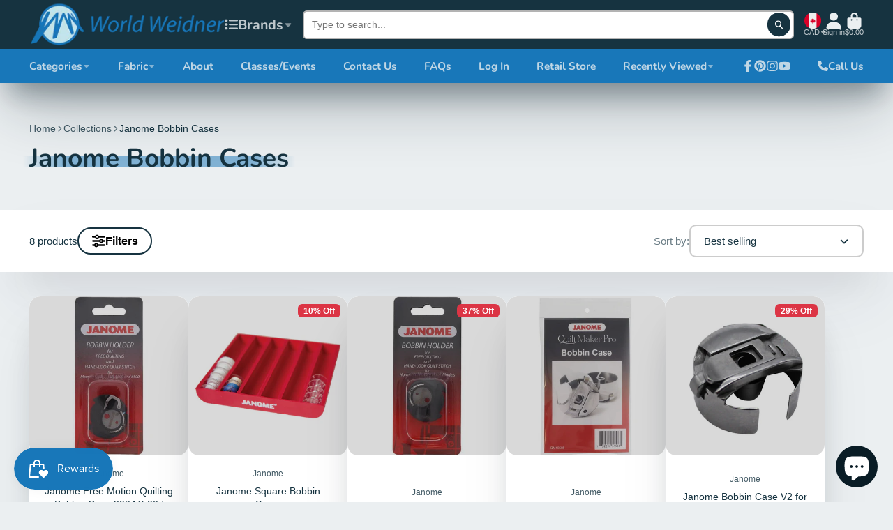

--- FILE ---
content_type: text/css
request_url: https://www.worldweidner.com/cdn/shop/t/10/assets/predictive-search-input.css?v=102363980991543062581678965266
body_size: -318
content:
.\#predictive-search-input{display:block;position:relative;height:2.9rem}.\#predictive-search-input-spinner{position:absolute;top:50%;transform:translateY(-50%);left:0;z-index:21;opacity:0;transition:var(--transition-base);pointer-events:none}.\#predictive-search-input.\!loading .\#predictive-search-input-spinner{opacity:1;left:.7rem}.\#predictive-search-input.\!loading .\#header-searchbar-input{padding-left:2.3rem}.\#predictive-search-input-inner{z-index:9;top:0;left:0;position:absolute;width:100%;background-color:var(--search-bg-color);color:var(--search-text-color);border-radius:1.5rem;transition:var(--transition-base);box-shadow:#32325d1a 0 50px 100px -20px,#00000026 0 30px 60px -30px}.\#predictive-search-input-inner:not(.\!loading) .\#predictive-search-input-spinner{display:none}.\#predictive-search-input-wrapper{max-height:0;overflow:hidden;transition:var(--transition-base)}.\#predictive-search-input-wrapper.\!active{max-height:64vh;overflow-y:auto}.\#predictive-search-input-content{padding:1.5rem}.\#predictive-search-input-results:not([hidden])+.\#predictive-search-input-initial{margin-top:2.5rem}.\#predictive-search-input-suggestions{display:flex;flex-wrap:wrap;gap:1rem}.\#predictive-search-input-suggestion{cursor:pointer;display:flex;align-items:center;gap:.5rem;padding:.85em 1.3em;border:none;background:var(--color-g-bg-d5);border-radius:999px;transition:var(--transition-base)}.\#predictive-search-input-suggestion .\#icon{--size: 1rem}.\#predictive-search-input-suggestion-text,.\#predictive-search-input-suggestion .\#icon{flex-shrink:0}.\#predictive-search-input-suggestion:hover{background:var(--color-g-bg-d15)}
/*# sourceMappingURL=/cdn/shop/t/10/assets/predictive-search-input.css.map?v=102363980991543062581678965266 */


--- FILE ---
content_type: text/css
request_url: https://www.worldweidner.com/cdn/shop/t/10/assets/collection-filter.css?v=146234337654547107851678965266
body_size: -295
content:
.\#collection-filter{padding-top:1.5rem;padding-bottom:1.5rem;border-bottom:1px solid #cccccc;display:block}.\#collection-filter:first-of-type{padding-top:0}.\#collection-filter-wrapper>summary{cursor:pointer;list-style:none}.\#collection-filter-wrapper>summary::marker,.\#collection-filter-wrapper>summary::-webkit-details-marker{display:none}.\#collection-filter-header{display:flex;align-items:center;justify-content:space-between}.\#collection-filter-header-heading{font-weight:var(--font-body-weight-bold);font-size:1.2rem}.\#collection-filter-header-icon .\#icon{--size: 1.1rem}.\#collection-filter-body{padding-top:1.5rem}.\#collection-filter-items.\@layout\:list{gap:.8rem;display:flex;flex-direction:column}.\#collection-filter-items.\@layout\:swatches{gap:.5rem;display:flex;flex-wrap:wrap}.\#collection-filter-item-label{font-size:1.1rem;display:flex;align-items:center;gap:.5rem}.\#collection-filter-item-input:checked+.\#collection-filter-item-icon{background:var(--color-g-accent);border-color:var(--color-g-accent)}.\#collection-filter-item-input:checked+.\#collection-filter-item-icon .\#icon{opacity:1}.\#collection-filter-item-input:checked+.\#collection-filter-item-icon+.\#collection-filter-item-value{font-weight:var(--font-body-weight-bold)}.\#collection-filter-item-input:disabled~*{opacity:.46;cursor:not-allowed}.\#collection-filter-item-icon{display:flex;padding:.18rem;border-radius:.35rem;border:2px solid #4d4d4d}.\#collection-filter-item-icon .\#icon{--size: .85rem;color:#fff;opacity:0}.\#collection-filter-item-counter{margin-left:auto;margin-right:5px;opacity:.64;font-size:.85rem}
/*# sourceMappingURL=/cdn/shop/t/10/assets/collection-filter.css.map?v=146234337654547107851678965266 */


--- FILE ---
content_type: text/plain;charset=UTF-8, text/javascript
request_url: https://app.accessibilityspark.com/sessions?shop=world-weidner-admin.myshopify.com
body_size: -79
content:
// 1769333075736 | world-weidner-admin.myshopify.com | null | undefined

--- FILE ---
content_type: text/javascript
request_url: https://www.worldweidner.com/cdn/shop/t/10/assets/cart-drawer.js?v=110337514524520910871678965266
body_size: 434
content:
(async()=>{const{Core}=await importModule("Core"),{parseHTML,$clone,$toggleDisplay,$isEmpty}=await importModule("Utils"),CN_OPEN="!open",CN_LOADING="!loading",CN_EMPTY="!empty",CN_NO_SCROLL="no-scroll",SEL_CART="[data-drawer-cart]",EL_DRAWER_TRIGGER="cart-drawer-trigger";function defineTrigger(openDrawer){customElements.define(EL_DRAWER_TRIGGER,class extends Core{render(){this.addEventListener("click",this._onClick.bind(this))}_onClick(e){e.preventDefault(),openDrawer()}})}function selectItemByKey(key,src){return src.querySelector(`[data-item-key="${key}"]`)}customElements.define("cart-drawer",class extends Core{subscriptions={"drawer:open":"_open","modal:open":"_close","cart:update":"_update","drawer:item-loading":"_itemLoading"};elements={close:"[data-close]",closeButton:"[data-close-button]",backdrop:"[data-backdrop]",productLoadingTemplate:"[data-product-loading-template]",dynamicParts:"*[data-dynamic]"};async render(){await customElements.whenDefined("cart-provider"),defineTrigger(this._open.bind(this)),this.publish("cart:add-feature",{feature:"drawer"}),this._handleEvents(),this._handleCloseClick()}_handleEvents(){this.subscribe("cart:update",{global:!0}),this.subscribe("drawer:open",{global:!0}),this.subscribe("modal:open",{global:!0}),this.subscribe("drawer:item-loading")}_handleCloseClick(){this.$close.addEventListener("click",this._close.bind(this)),this.$backdrop.addEventListener("click",this._close.bind(this)),this.$closeButton.addEventListener("click",this._close.bind(this))}_close(){this.classList.remove(CN_OPEN),document.body.classList.remove(CN_NO_SCROLL)}_open(){this.publish("modal:close"),this.classList.add(CN_OPEN),setTimeout(()=>{document.body.classList.add(CN_NO_SCROLL)},50)}_itemLoading({key}){selectItemByKey(key,this)?.append($clone(this.$productLoadingTemplate))}async _update({drawer,meta}){drawer?.section&&(this.$updatedDoc=parseHTML(drawer.section),this._updateDynamicParts(),this._toggleEmpty(meta?.count),drawer.open&&this._open())}_updateDynamicParts(){Array.from(this.$updatedDoc.querySelectorAll(this.elements.dynamicParts)).map(part=>{this.$dynamicParts.find(item=>item.dataset.dynamic===part.dataset.dynamic).replaceChildren(...part.childNodes)})}_toggleEmpty(count){this.classList.toggle(CN_EMPTY,!count)}});const ATTR_VARIANT_ID="variant-id",ATTR_SELLING_PLAN_ID="selling-plan-id";customElements.define("cart-drawer-qty-button",class extends Core{render(){this.addEventListener("click",this._handleClick.bind(this),{once:!0})}_handleClick(){this.publish("cart:qty-update",{id:this.variantId,quantity:this.value,selling_plan:this.sellingPlanId,src:"drawer"}),this.publish("drawer:item-loading",{key:this.key})}disconnect(){this.removeEventListener("click",this._handleClick.bind(this),!1)}get variantId(){return this.getAttribute(ATTR_VARIANT_ID)}get sellingPlanId(){return this.getAttribute(ATTR_SELLING_PLAN_ID)||""}get value(){return this.getAttribute("set-value")}get key(){return this.getAttribute("key")}})})();
//# sourceMappingURL=/cdn/shop/t/10/assets/cart-drawer.js.map?v=110337514524520910871678965266


--- FILE ---
content_type: text/javascript
request_url: https://www.worldweidner.com/cdn/shop/t/10/assets/modal.js?v=129471125876313189721680253807
body_size: 956
content:
const trapFocus=(element,prevFocusableElement=document.activeElement)=>{const focusableEls=Array.from(element.querySelectorAll('a[href]:not([disabled]), button:not([disabled]), textarea:not([disabled]), input[type="text"]:not([disabled]), input[type="email"]:not([disabled]), input[type="password"]:not([disabled]), input[type="tel"]:not([disabled]), input[type="radio"]:not([disabled]), input[type="checkbox"]:not([disabled]), select:not([disabled])'));if(focusableEls.length===0)return;const firstFocusableEl=focusableEls[0],lastFocusableEl=focusableEls[focusableEls.length-1];let currentFocus=null;firstFocusableEl.focus(),currentFocus=firstFocusableEl;const handleFocus=e=>{e.preventDefault(),focusableEls.includes(e.target)?currentFocus=e.target:(currentFocus===firstFocusableEl?lastFocusableEl.focus():firstFocusableEl.focus(),currentFocus=document.activeElement)};return document.addEventListener("focus",handleFocus,!0),{onClose:()=>{document.removeEventListener("focus",handleFocus,!0),prevFocusableElement.focus()}}};(async()=>{const{Core}=await importModule("Core"),{$hide,$show,fetchHTML,$isHidden}=await importModule("Utils"),CLASSNAME_LOAD="@load",CLASSNAME_ANIMATE="@animate",CN_NO_SCROLL="no-scroll",CN_INVISIBLE="invisible",ATTR_LOADING="loading",ATTR_OPEN="opened",ATTR_ANIMATION="animation",S_PROP_TRANSITION="--transition",S_PROP_X="--position-x",S_PROP_Y="--position-y";customElements.define("modal-popup",class extends Core{elements={content:"[data-content]",layout:"[data-layout]",close:"[data-close]",backdrop:"[data-backdrop]"};subscriptions={"modal:open":"_openModal","modal:close":"_closeModal"};cache={};currentTarget;isOpen=!1;render(){this.subscribe("modal:open",{global:!0}),this.subscribe("modal:close",{global:!0}),this.publish("modal:ready"),window.theme.modalReady=!0}async _openModal({target,url,content,...props}){props.scrollLock!==!1&&this._scrollLock(!0),this.isOpen&&await this._switchModal(props.backdrop),setTimeout(async()=>{this._setProps(props),content?this._useContent(content):await this._setContent(target,url),this.focusTrap&&(this.trapped=trapFocus(this.$content)),this._animate()},20)}_closeModal(){this.updateOnClose&&this._updateContent(),this.classList.remove(CLASSNAME_ANIMATE),this.classList.remove(CLASSNAME_LOAD),this._transitionDelay(()=>{this.removeAttribute(ATTR_OPEN,""),this.isOpen=!1}),this._scrollLock(!1),this.$content.replaceChildren(),this.currentTarget=null,this.focusTrap&&this.trapped?.onClose()}_scrollLock(state){document.body.classList.toggle(CN_NO_SCROLL,state)}_updateContent(){this.cache[this.currentTarget]=this.$content.cloneNode(!0)}async _switchModal(withBackdrop){return new Promise(resolve=>{this.classList.remove(CLASSNAME_ANIMATE),(withBackdrop&&this.classList.contains(CLASSNAME_LOAD)||!withBackdrop)&&this.classList.remove(CLASSNAME_LOAD),this._transitionDelay(()=>{$hide(this.$content),this.setAttribute(ATTR_ANIMATION,""),resolve()})})}_transitionDelay(callback){setTimeout(callback,this.transition)}async _setContent(target,url){const targetSrc=url?url+target:target;if(!this.cache[targetSrc]||!this.useCache){const targetContent=url?await this._fetchTarget(url,target):document.querySelector(target),displayContent=targetContent.content||targetContent;if(!displayContent){console.error(`Modal ${targetSrc} target element do not exists`);return}displayContent&&this.useCache&&(this.cache[targetSrc]=displayContent),this.useCache||this.$content.replaceChildren(...displayContent.cloneNode(!0).childNodes)}this.currentTarget!==targetSrc&&this.useCache&&(this.cache[this.currentTarget]=this.$content.cloneNode(!0),url?(this.$layout.classList.add(CN_INVISIBLE),this.$content.replaceChildren(...this.cache[targetSrc].cloneNode(!0).childNodes),setTimeout(()=>{this.$layout.classList.remove(CN_INVISIBLE)},150)):this.$content.replaceChildren(...this.cache[targetSrc].cloneNode(!0).childNodes)),this._showContent(),this.currentTarget=targetSrc}_useContent(content){this.$content.replaceChildren(...content.cloneNode(!0).childNodes),this._showContent(),this.currentTarget=content}_showContent(){$isHidden(this.$content)&&$show(this.$content)}async _fetchTarget(url,target){this._loading(!0);const html=await fetchHTML(url);return this._loading(!1),html.querySelector(target)}_loading(state){state?this.setAttribute(ATTR_LOADING,""):this.removeAttribute(ATTR_LOADING)}_animate(){setTimeout(()=>{this.classList.add(CLASSNAME_ANIMATE)},20)}_setProps({transition="300",animation="fade",positionX="center",positionY="center",backdrop=!0,close=!0,noCache,updateOnClose,focusTrap=!0}){this.focusTrap=focusTrap,this.useCache=!noCache,this.isOpen=!0,this.transition=+transition,this.setAttribute(ATTR_ANIMATION,animation),this.setAttribute(ATTR_OPEN,""),this.updateOnClose=updateOnClose,setTimeout(()=>{this.classList.add(CLASSNAME_LOAD)},20),this.style.setProperty(S_PROP_TRANSITION,`${this.transition}ms`),this.style.setProperty(S_PROP_X,positionX),this.style.setProperty(S_PROP_Y,positionY),backdrop?$show(this.$backdrop):$hide(this.$backdrop),close?$show(this.$close):$hide(this.$close)}}),customElements.define("modal-trigger",class extends Core{render(){this.addEventListener("click",()=>{this.publish("modal:open",{target:this.getAttribute("target"),positionY:this._setPositionY(),positionX:this._setPositionX(),backdrop:this.getAttribute("backdrop")!=="false",close:this.getAttribute("close")!=="false",animation:this.getAttribute("animation")||"fade",transition:this.getAttribute("transition")||500,url:this.getAttribute("url"),noCache:this.hasAttribute("no-cache"),updateOnClose:this.hasAttribute("updateOnClose"),focusTrap:this.getAttribute("focus-trap")!=="false"})})}_setPositionX(){if(!this.hasAttribute("x")||this.getAttribute("x")==="center")return"center";if(this.getAttribute("x")==="left")return"flex-start";if(this.getAttribute("x")==="right")return"flex-end"}_setPositionY(){if(!this.hasAttribute("y")||this.getAttribute("y")==="center")return"center";if(this.getAttribute("y")==="top")return"flex-start";if(this.getAttribute("y")==="bottom")return"flex-end"}}),customElements.define("modal-close",class extends Core{render(){this.addEventListener("click",()=>{this.publish("modal:close")})}})})();
//# sourceMappingURL=/cdn/shop/t/10/assets/modal.js.map?v=129471125876313189721680253807


--- FILE ---
content_type: application/javascript
request_url: https://d33a6lvgbd0fej.cloudfront.net/d29ybGQtd2VpZG5lci1hZG1pbi5teXNob3BpZnkuY29t/freegifts_data_1748384004.min.js
body_size: 18180
content:
eval(function(p,a,c,k,e,d){e=function(c){return(c<a?'':e(parseInt(c/a)))+((c=c%a)>35?String.fromCharCode(c+29):c.toString(36))};if(!''.replace(/^/,String)){while(c--){d[e(c)]=k[c]||e(c)}k=[function(e){return d[e]}];e=function(){return'\\w+'};c=1};while(c--){if(k[c]){p=p.replace(new RegExp('\\b'+e(c)+'\\b','g'),k[c])}}return p}('6a.69={"1Q":[{"m":X,"1x":1w,"68":"67 + U-T S","66":5,"65":{"64":5,"63":5},"1T":5,"62":"2n-61-60:55:32.2m","5Z":"2n-5Y-5X:55:Z.2m","5W":5,"5V":{"5U":{"Y":"1z","2k":l},"5T":[],"2l":2,"5S":"2l","5R":3,"5Q":1,"5P":[{"5O":[1A],"c":b}]},"5N":{"Y":"1h","R":3},"5M":5,"5L":1,"5K":3,"Y":"23","5J":0,"5I":5,"5H":{"5G":5,"5F":{"5E":3,"I":2,"5D":3},"5C":5},"5B":[{"1v":"\\P\\O 1u U-T S 8 1t 1s (l% 1r)","1q":"k-j-i-h-8-g-f-e-d","1p":"k-j-i-h-8-g-f-e-d-1o","G":"F:\\/\\/E.D.C\\/s\\/9\\/1\\/B\\/A\\/z\\/9\\/y.x.a?v=w","c":u,"r":b,"1X":[{"m":W,"2i":V,"r":b,"2h":1A,"c":u,"2g":2f,"2e":"2d 2c","2b":2a.n,"29":n.n,"28":l,"27":"1z","o":0,"G":"F:\\/\\/E.D.C\\/s\\/9\\/1\\/B\\/A\\/z\\/9\\/y.x.a?v=w","26":{"1y":X,"25":W},"24":{"m":V,"1x":1w,"1v":"\\P\\O 1u U-T S 8 1t 1s (l% 1r)","1q":"k-j-i-h-8-g-f-e-d","1p":"k-j-i-h-8-g-f-e-d-1o","G":"F:\\/\\/E.D.C\\/s\\/9\\/1\\/B\\/A\\/z\\/9\\/y.x.a?v=w","c":u,"r":b}}]}],"5A":[{"m":5z,"1y":X,"5y":"1.Z","5x":5,"5w":"5v","5u":[{"Y":"5t","2k":{"2j":"2j"},"5s":"5r"}],"5q":3}],"5p":[{"m":W,"2i":V,"r":b,"2h":1A,"c":u,"2g":2f,"2e":"2d 2c","2b":2a.n,"29":n.n,"28":l,"27":"1z","o":0,"G":"F:\\/\\/E.D.C\\/s\\/9\\/1\\/B\\/A\\/z\\/9\\/y.x.a?v=w","26":{"1y":X,"25":W},"24":{"m":V,"1x":1w,"1v":"\\P\\O 1u U-T S 8 1t 1s (l% 1r)","1q":"k-j-i-h-8-g-f-e-d","1p":"k-j-i-h-8-g-f-e-d-1o","G":"F:\\/\\/E.D.C\\/s\\/9\\/1\\/B\\/A\\/z\\/9\\/y.x.a?v=w","c":u,"r":b}}]}],"1M":[],"1B":{"5o":"5n","5m":2,"5l":5,"5k":3,"5j":"5i","5h":5,"5g":"5f","5e":"Q","5d":3,"5c":3,"5b":3,"5a":3,"59":5,"58":5,"57":5,"56":3,"54":2,"53":3,"52":"51","4Z":"23","4Y":5,"4X":5,"4W":5},"4V":{"22":{"4U":{"22":{"21":"50","R":2},"4T":{"R":2,"4S":"4R 4Q 4P","4O":"#4N","4M":"4L","4K":"4J 4I","1W":3,"4H":"#1m","4G":2,"4F":"#1m","4E":2}},"4D":"1S\\/1n-1R\\/1n-q-20.a","4C":{"21":"50","R":2},"4B":"1n-q-20.a"},"4A":{"M":{"4z":"#7","4y":"#1m","1d":"#1Z","4x":"#4w","4v":"#4u","4t":"#1Z","4s":"#1G","4r":"#4q"},"1O":{"1N":3,"4p":"&4o=1Y&4n=1Y","4m":2},"4l":{"4k":5,"4j":"4i","4h":"N 1X","4g":2,"1W":3,"4f":"N 4e 4d Q!","4c":2,"4b":2,"4a":"L K J","49":4,"48":"47","46":2},"44":{"1k":2,"43":"1l 1V 42 {{H}} Q I(s)","41":"1l 40 3Z {{H}} Q I(s)"},"3Y":{"1U":"\\P\\O 1l 1V 3X 8 {{3W}} 1j(s)!","1k":2},"3V":{"1U":"3U\'t 3T 3S 1j 3R","3Q":10,"1k":3}},"1T":{"3P":"#3O","3N":"#3M","3L":2},"3K":{"3J":"1S\\/1i-1R\\/1i-q-1.a","3I":{"3H":2,"3G":"3F","3E":"3D 3C","3B":"3A 3z 3y 1Q 3x","3w":"q","3v":"3u 1j","3t":"3s"},"3r":{"3q":"#7","3p":"#7","3o":"#3n","3m":"#3l","3k":"#3j","3i":"#3h","3g":"#3f"},"3e":{"3d":[],"3c":[]},"3b":"1i-q-1.a"},"p":{"M":{"1g":"1f","1K":"#6","1J":"#6","1e":"#7","1I":"#1P","1d":"#1P","1H":"#1c","1b":"#6","1a":"#19","18":"#7"},"1O":{"1N":3},"17":{"16":"L p K J","15":2,"13":"12 p o","1L":"N 1h","1D":2,"1C":2}},"3a":{"M":{"39":"#38","37":"#6","36":"#6","35":"#6","1g":"1f","34":"#6","33":"#6","31":"#6","30":"#7","2Z":"#1c","1e":"#7","2Y":"#6","1b":"#6","1a":"#19","18":"#7"},"17":{"16":"L 1M K J","15":2,"13":"12 o","1L":"N 1h"}},"2X":{"M":{"1g":"1f","1K":"#6","1J":"#6","1e":"#7","1I":"#6","1d":"#2W","1H":"#1c","1b":"#6","1a":"#19","2V":"#2U","2T":"#2S","18":"#7","2R":"#2Q","2P":"#1G"},"17":{"2O":"2N","16":"L p K J","2M":"2L 2K 2J!","2I":"2H 2G {{2F}}","15":2,"13":"12 p o","2E":"1F 1E {{H}} I(s)","2D":"2C","2B":"1F 1E {{H}} 2A(s)","1D":2,"1C":2}}},"2z":{"2y":{"2x":3},"2w":{"1B":[]}},"2v":[],"2u":{"2t":"2s","2r":"2q-11-2p:45:14-2o:Z"}};',62,383,'||true|false||null|303030|FFFFFF|for|files|png|6831055306798|product_shopify_id|750|7830|models_606|smart|cartridges|scale|anti|laurastar|100|id|99|price|bundle|icon|original_product_shopify_id|||7149579632686||1721158181|1580712075|SmartAntiScaleCartridgesInBox__27196|5934|7920|0554|com|shopify|cdn|https|thumbnail|number|product|cart|to|Add|color|Select|udf81|ud83c|gift|status|Cartridges|Scale|Anti|163950|407690|77340|type|00|||Total|total_price_text||show_description|button_text|content|item_card_background_color|F3F3F3|widget_background_color|button_background_color|616161|original_price_color|button_text_color|neutral|theme_color|variant|widget|offer|enable|You|000000|fg|sca_clone_freegift|clone_product_handle|original_product_handle|off|Models|SMART|LauraStar|title|16746|shop_id|offer_id|percentage|40051745423406|settings|show_discount_on_button|show_discount_each_item|from|Choose|CDFEE1|description_text_color|bundle_price_color|title_text_color|item_name_color|select_variant_text|bundles|hidden_brand_mark|others|005BD3|offers|icons|images|promotion_message|text|have|use_old_version|variants|480|121212|red|size|gift_icon|default|gift_product|gift_item_id|pivot|discount_type|discount_value|original_compare_at_price|84|original_price|Title|Default|variant_title|41298266390574|variant_shopify_id|original_variant_shopify_id|gift_product_id|265430925358|value|auto_add_all_gifts|000000Z|2025|06|12T16|2024|created_at|7e961064776afb4a2801fc6b7781c120|access_token|storefront|translation|judgeme|install|transcy|integration|collection|select_collection_text|Variant|select_variant_title|select_product_text|itemIndex|item|Mix|mix_item_header|stock|of|Out|out_stock_text|label|tier_style|success_label_background_color|FFF8DB|default_label_background_color|29845A|success_label_text_color|4F4700|default_label_text_color|B5B5B5|mix_match|bundle_description|tier_description|label_text_color|tag_text_color||bundle_title|bundle_price|label_color|tier_title|tier_price|F1F1F1|tag_color|quantity_break|shopify_widget_icon_path|custom|pages|pages_display|69CE82|offer_success_color|ebe9f1|offer_default_color|82868b|offer_title_color|b9b9c3|widget_subtitle_color|5E5873|widget_title_color|body_background_color|header_background_color|widget_color|70|widget_size|Today|icon_widget_title|widget_icon_style|today|exclusive|these|Claim|widget_subtitle|OFFER|TODAY|widget_title|bottom_right|widget_position|show_widget|widget_info|widget_icon_path|today_offer|show_on_cart_page|F72119|background_color|ffffff|text_color|time|again|this|show|Don|disable_slider_checkbox|qualifiedOffers|qualified|notify_offer_available|add|can|number_gifts_can_be_added|added|number_gifts_added|notify_gift_can_add||enable_add_multiple_gifts|by_variants|show_gift_for_customer|number_product_slider|add_to_cart_btn_title|show_variant_title|show_product_title|free|your|gift_popup_title|show_pagination|select_gift_btn|all_in_one|show_gift_type|running_text|general|disable_use_old_version|height|width|gift_img_size|FFEF9D|notify_add_gift_normal_state_color|notify_add_gift_active_state_color|gift_slider_title_color|ea5455|discounted_price_color|7367f0|add_to_cart_btn_color|product_title_color|add_to_cart_color|gift_slider|shopify_gift_icon_path|collection_page|gift_icon_path|show_countdown_timer|countdown_time_color|show_number_gift|offer_name_color|in|Expired|countdown_text|together|show_multiple|8A8A8A|border_color|included|items|gifts|number_text|gift_thumbnail|product_page|appearance|publications|admin_api_access_token|notify_via_email|mode_override_checkout||number_integer|type_seo|not_show_gift_if_already_on_cart|delete_gift_after_turn_off_offer||compare_gift_price_with_product|other_original_product_detail|fraud_protection_cancel_order|cart_and_checkout_validation|include_compare_at_price|manual_input_inventory|select_one_gift_price|using_draft_order|gift_title_format|current_price|cal_gift_discount|fraud_protection|blank|barcode_format|sync_quantity|sale_channels|auto_add_gift|same_as_original_products|gift_format|gift_items|is_multiply|include|filter_option|product_collections|product_narrow|number_of_products|unit|max_amount|min_amount|81302|offer_conditions|gift_products|metafields|shipping|order|combinations|code|shopify_discount_settings|deleted_at|has_cloned_product|stop_lower_priority|priority|sub_conditions|gift_should_the_same|variants_ids|original_products_to_clone|number_of_gift_can_receive|cal_gift_for_other_rules|customer_will_receive|gift_card|discount|gift_settings|condition_relationship|01T05|03|end_time|19T14|02|start_time|today_offer_title|offer_link|config|offer_description|Laurastar|offer_name|fgData|window'.split('|'),0,{}))
;/* END_FG_DATA */ 
 "use strict";(()=>{window.fgGiftIcon=typeof fgGiftIcon=="string"&&fgGiftIcon;window.fgWidgetIconsObj=typeof fgWidgetIconsObj<"u"&&fgWidgetIconsObj;window.fgStepIconsObj=typeof fgStepIconsObj<"u"&&fgStepIconsObj;(function(){if(window.FGSECOMAPP={...window.FGSECOMAPP,productsInPage:{},productsByID:{},arrOfferAdded:[],bogos_discounts_apply:[],cartItems:Object.values(Shopify?.cartItems??{}),SHOPIFY_CART:{item_count:0},offers:[],bundles:[],upsells:[],discounts:[]},window.SECOMAPP??={current_template:"none",current_code:void 0,freegiftProxy:"/apps/secomapp_freegifts_get_order?ver=3.0",bogosCollectUrl:void 0,bogosIntegrationUrl:void 0,customer:{tags:[],orders:[],last_total:0,freegifts:[],freegifts_v2:[]},activateOnlyOnePromoCode:!1,getQueryString:()=>{},getCookie:()=>{},setCookie:()=>{},deleteCookie:()=>{},fgData:{}},window.Shopify=window.Shopify||{},window.ShopifyAPI=window.ShopifyAPI||{},window.fgData={...window.fgData,...SECOMAPP.fgData,offers:window.fgData?.offers??[],bundles:window.fgData?.bundles??[],upsells:window.fgData?.upsells??[]},window.fgData?.appearance?.gift_icon?.gift_icon_path&&typeof fgGiftIcon=="string"&&(window.fgData.appearance.gift_icon.gift_icon_path=fgGiftIcon),window.fgData?.appearance?.today_offer?.shopify_widget_icon_path&&typeof fgWidgetIconsObj<"u"){let t=window.fgData.appearance.today_offer.shopify_widget_icon_path;window.fgData.appearance.today_offer.widget_icon_path=fgWidgetIconsObj[t]??t}if(window.fgData?.appearance?.bundle_page?.content?.shopify_step_icon_path&&typeof fgStepIconsObj<"u"){let t=window.fgData.appearance?.bundle_page?.content?.shopify_step_icon_path;window.fgData.appearance.bundle_page.content.step_icon_path=fgStepIconsObj[t]??t}FGSECOMAPP.fgSettings=window.fgData?.settings??{},FGSECOMAPP.fgAppearance=window.fgData?.appearance??{},FGSECOMAPP.fgTranslation=window.fgData?.translation??{},FGSECOMAPP.fgIntegration=window.fgData?.integration??{},FGSECOMAPP.fgIntegration={...FGSECOMAPP.fgIntegration,theme:{pubsub:!1}},FGSECOMAPP.storefront=window.fgData?.storefront||{},FGSECOMAPP.variables={integration_apps:[],constants:{sca_offers_added:"sca_offers_added",sca_products_info:"sca_products_info",bogos_discounts_apply:"bogos_discounts_apply",FGSECOMAPP_HIDDEN_GIFT_POPUP:"FGSECOMAPP_HIDDEN_GIFT_POPUP",bogos_judgeme_ratings:"bogos_judgeme_ratings"},scaHandleConfigValue:{...Shopify?.scaHandleConfigValue},isCheckout:!1,isCartPage:window.location.href.includes("/cart"),textView:{},sca_fg_codes:[],Shopify:{...window.Shopify,sca_fg_price:Shopify?.sca_fg_price??"discounted_price",...SECOMAPP.variables}},FGSECOMAPP.CUSTOM_EVENTS={START_RENDER_APP:"fg-app:start",END_RENDER_APP:"fg-app:end",BOGOS_FETCH_CART:"bogos:fetch-cart",GIFT_UPDATED:"fg-gifts:updated",SHOW_GIFT_SLIDER:"fg-gifts:show-slider",BOGOS_FG_CART_MESSAGE:"bogos:message"},FGSECOMAPP.helper={Glider:window.Glider||function(){console.warn("BOGOS track: Glider not found")},reRenderCartCustom:Shopify?.reRenderCartCustom??void 0};let k={JUDGEME_STAR_RATING_PREVIEW_BADGE:`<div class="bogos-judgeme-integration-review-widget" data-bogos-product-id="{{ bogos_product_id }}">
                <div style='display:none' class='jdgm-prev-badge' data-average-rating="{{ judgeme_average_rating }}"> 
                    {{ judgeme_average_rating_el }}
                </div>
            </div>`};class M{static MONEY_FRAGMENT=`
        fragment Money_BOGOS on MoneyV2 {
            currencyCode
            amount
        }
        `;static DISCOUNT_ALLOCATION=`
        fragment DiscountAllocation_BOGOS on CartDiscountAllocation {
            discountedAmount {
                ...Money_BOGOS
            }
            ...on CartAutomaticDiscountAllocation {
                title
            }
            ...on CartCustomDiscountAllocation {
                title
            }
            ...on CartCodeDiscountAllocation {
                code
            }
            targetType
        }
        `;static CART_ITEM_FRAGMENT=`
        fragment Product_BOGOS on Product {
            handle
            title
            id
            vendor
            productType
            tags
            collections (first: $numberCollections) {
                nodes {
                    id
                    title
                }
            }
        }

        fragment SellingPlanAllocation_BOGOS on SellingPlanAllocation {
            sellingPlan {
                id
            }
        }

        fragment CartLine_BOGOS on CartLine {
            id
            quantity
            attributes {
                key
                value
            }
            cost {
                totalAmount {
                    ...Money_BOGOS
                }
                amountPerQuantity {
                    ...Money_BOGOS
                }
                compareAtAmountPerQuantity {
                    ...Money_BOGOS
                }
                subtotalAmount {
                    ...Money_BOGOS
                }
            }
            sellingPlanAllocation {
                ...SellingPlanAllocation_BOGOS
            }
            discountAllocations {
                ...DiscountAllocation_BOGOS
            }
            merchandise {
                ... on ProductVariant {
                    id
                    availableForSale
                    compareAtPrice {
                        ...Money_BOGOS
                    }
                    price {
                        ...Money_BOGOS
                    }
                    requiresShipping
                    title
                    image {
                        id
                        url
                        altText
                        width
                        height
                    }
                    product {
                        ...Product_BOGOS
                    }
                    selectedOptions {
                        name
                        value
                    }
                }
            }
        }
        `;static CART_INFO_FRAGMENT=`
        ${this.CART_ITEM_FRAGMENT}

        fragment CartDetail_BOGOS on Cart {
            id
            checkoutUrl
            totalQuantity
            buyerIdentity {
                countryCode
                email
                phone
            }
            lines(first: $numCartLines) {
                nodes {
                    ...CartLine_BOGOS
                }
            }
            cost {
                subtotalAmount {
                    ...Money_BOGOS
                }
                totalAmount {
                    ...Money_BOGOS
                }
            }
            discountAllocations {
                ...DiscountAllocation_BOGOS
            }
            note
            attributes {
                key
                value
            }
            discountCodes {
                code
                applicable
            }
        }
        `;static CART_QUERY_FRAGMENT=`
        ${this.MONEY_FRAGMENT}
        ${this.CART_INFO_FRAGMENT}
        ${this.DISCOUNT_ALLOCATION}

        query Cart_BOGOS (
            $cartId: ID!,
            $numCartLines: Int,
            $numberCollections: Int,
            $country: CountryCode,
            $language: LanguageCode
        ) @inContext(country: $country, language: $language) {
            cart(id: $cartId) {
                ...CartDetail_BOGOS
            }
        }
        `;static CART_APPLY_DISCOUNT_CODES=`
        mutation cartDiscountCodesUpdate($cartId: ID!, $discountCodes: [String!]) {
            cartDiscountCodesUpdate(cartId: $cartId, discountCodes: $discountCodes) {
                cart {
                    id
                    discountCodes {
                        applicable
                        code
                    }
                }
                userErrors {
                   code
                   field
                   message
                }
            }
        }
        `;static PRODUCTS_COLLECTION=`
        query getCollectionById(
            $id: ID!, 
            $first: Int,  
            $filters: [ProductFilter!],
            $country: CountryCode,
            $language: LanguageCode, 
            $after: String,
        ) @inContext(country: $country, language: $language) {
            collection(id: $id) {
                products (first: $first, after: $after, filters: $filters) {
                    nodes {
                        id
                        title
                        handle
                        tags
                        productType
                        vendor
                        featuredImage {
                            url
                        }
                        variants (first: 100) {
                            nodes {
                                availableForSale
                                id
                                price {
                                   amount 
                                }
                                title
                                image {
                                    url
                                }
                            } 
                        }
                    }
                    pageInfo {
                        hasNextPage
                        endCursor
                    }
                }
            }
        }
        `;static GET_PRODUCTS=`
        query getProducts(
            $first: Int, 
            $query: String,  
            $country: CountryCode, 
            $language: LanguageCode,
            $after: String
        ) @inContext(country: $country, language: $language) {
            products(first: $first, after: $after, query: $query) {
                nodes {
                    id
                    title
                    handle
                    tags
                    productType
                    vendor
                    featuredImage {
                        url
                    }
                    availableForSale
                    variants(first: 100) {
                        nodes {
                            availableForSale
                            id
                            price {
                                amount
                            }
                            title
                            image {
                                url
                            }
                        }
                    }
                }
                pageInfo {
                    hasNextPage
                    endCursor
                }
            }    
        }`}class F{static REGEX_VAR=/{{([^}]+)}}/g;constructor(){F.defaultText()}static defaultText(){let{gift_slider:e,today_offer:o,gift_icon:n}=FGSECOMAPP.fgAppearance??{},{disable_slider_checkbox:a,general:{gift_popup_title:c,add_to_cart_btn_title:l}}=e??{general:{}},{product_page:{gift_thumbnail:{title:i}}}=n??{},{widget_info:u}=o??{};FGSECOMAPP.variables.textView={fg_text_disable_slider:b.convertIntegration(a?.text??"Don't show this offer again","customize.disable_slider_text","customize.gift_slider.disable_slider_checkbox_text"),fg_slider_title:b.convertIntegration(c??"Select your free gift!","customize.gift_slider_title","customize.gift_slider.gift_popup_title"),fg_gift_icon:n.gift_icon_path,fg_gift_icon_alt:"free-gift-icon",fg_gift_thumbnail_title:b.convertIntegration(i??"Free Gift","customize.product_page_message","customize.gift_icon.gift_thumbnail_title"),sca_fg_today_offer_title:b.convertIntegration(u?.widget_title??"TODAY OFFER","customize.widget_title","customize.today_offer.widget_title"),sca_fg_today_offer_subtitle:b.convertIntegration(u?.widget_subtitle??"Claim these exclusive offers today","customize.widget_subtitle","customize.today_offer.widget_subtitle"),sca_fg_today_offer_widget:o?.widget_icon_path,"sca-fg-title-icon-widget-content":b.convertIntegration(u?.icon_widget_title??"Today offer","customize.widget_icon_title","customize.today_offer.icon_widget_title"),fg_add_to_cart:b.convertIntegration(l??"Add to cart","customize.add_to_cart_button","customize.gift_slider.add_to_cart_btn_title")}}render(e,o={}){return o={...o,...FGSECOMAPP.variables.textView},e.replace(F.REGEX_VAR,(n,a)=>(a=a.trim(),r.getVariable(a,o)??""))}}let P={BUNDLE_TYPE:{default:"bundle",classic:"classic_bundle",quantity_break:"quantity_break",mix_match:"mix_match",bundle_page:"bundle_page"},OFFER_TYPE:{cloned:"cloned",function:"function",gift_func:"gift"},JUDGEME_OPTION:{bundle:"bundle",gift_slider:"gift_slider"},CUSTOM_OPTIONS:{equal:"equal_to",not_equal:"not_equal_to",contains:"contains",not_contains:"not_contains"},NARROW_TYPE:{product:"variants_ids",product_types:"product_types",product_vendors:"product_vendors",collection:"product_collections"},MIX_TYPE:{diff:"diff_set",single:"single_set"},TIER_TYPE:{label:"label",progress:"progress"},DISCOUNT_TYPE:{percentage:"percentage",fixed_amount:"fixed_amount",fixed_price:"fixed_price",free_products:"free_products",cheapest_free:"cheapest_free"},SYNC_QUANTITY:{stop_offer:"stop_offer"},OBJECT_TYPE:{product:"product",variant:"variant"},LAYOUT_TYPE:{step_by_step:"step_by_step",one_page:"one_page"},UPSELL_TYPE:{default:"upsell",fbt:"fbt",checkout:"checkout"},UPSELL_METHOD:{manual:"manual",auto:"auto",random:"random"},FBT_WIDGET_TYPE:{classic:"classic",stack:"stack"}};P.TRIGGER_FUNC={[P.OFFER_TYPE.gift_func]:"GF",[P.BUNDLE_TYPE.quantity_break]:"QB",[P.BUNDLE_TYPE.classic]:"CB",[P.BUNDLE_TYPE.default]:"CB",[P.BUNDLE_TYPE.mix_match]:"MM",[P.BUNDLE_TYPE.bundle_page]:"BP",[P.UPSELL_TYPE.fbt]:"FBT"};let r={getIntShopifyId:t=>parseInt(t.split("/").pop()),getVariable(t,e){return t?.split(".")?.reduce((o,n)=>(o||{})[n],e??{})},getCustomerLocation:async()=>{try{let t=await r.fetch("https://geoip.secomtech.com/?json").then(e=>e.json())||{country_code:FGSECOMAPP.variables.Shopify?.country};FGSECOMAPP.customerLocation=t?.country_code}catch(t){console.warn("BOGOS track: Failed to get customer location",t)}},getDataConfigSetting:t=>{try{let o={...FGSECOMAPP.variables.scaHandleConfigValue}[t];if(o=o?o.trim():null,!r.empty(o)&&o.length>0)try{return document.querySelector(o),o}catch{return""}return""}catch{return""}},getCookie:t=>{let e=t+"=",n=document.cookie.split(";");for(let a=0;a<n.length;a++){let c=n[a];for(;c.charAt(0)===" ";)c=c.substring(1);if(c.indexOf(e)===0){let l=c.substring(e.length,c.length);try{return decodeURIComponent(l)}catch(i){console.warn("BOGOS track: Error decoding cookie",i);return}}}},getCartShopifyID:t=>`gid://shopify/Cart/${t}`,checkIsDefaultTitle:t=>t==="Default Title",convertVariantAddBundle:t=>({id:t.id-0,title:t.title.trim(),price:t.price,quantity:1,thumbnail:t.thumbnail}),checkCartItemIsGift:(t,e)=>{let o="-sca_clone_freegift",n=typeof t=="object",a=n&&(FGSECOMAPP.variables.giftIdsFunction.includes(t.variant_id)||FGSECOMAPP.variables.giftIds.includes(t.variant_id))&&t.properties?._bogos_trigger_type===P.OFFER_TYPE.gift_func&&!r.empty(t.properties?._bogos_trigger);return a&&!r.empty(e)?t.properties?._bogos_trigger_id===e.offer_root:!r.empty(t)&&(n&&(t.handle?.includes(o)||t.tags?.includes("bogos-gift")||FGSECOMAPP.variables.giftIds?.includes(t.variant_id)||a)||typeof t=="string"&&t.includes(o))},checkCartItemIsPurchaseOption:t=>{let{selling_plan_allocation:e}=t||{selling_plan_allocation:{selling_plan:null}};return!r.empty(e)&&!r.empty(e?.selling_plan)},checkValidTimeOffer:(t,e)=>{if(t){let n=new Date().getTime(),a=new Date(t).getTime();if(e){let c=new Date(e).getTime();return n>=a&&n<=c}else return n>=a}return!1},sufferArray:t=>t.sort((e,o)=>Math.random()*10-Math.random()*10),convertMultiCurrency:t=>{t=t??0;let{currency:e,fg_decimal:o}=FGSECOMAPP.variables.Shopify,n=e?.rate??1;return parseFloat(parseFloat(`${n}`)===1?t:(t*n).toFixed(o??2))},handleResizeGiftImage:(t,e)=>{try{let o=e?"&width=90&height=90":FGSECOMAPP.variables.Shopify?.customGiftImgSize??FGSECOMAPP.fgAppearance?.gift_slider?.others?.gift_img_size??"&width=480&height=480",n=new URL(t);return new URLSearchParams(o).forEach((c,l)=>n.searchParams.set(l,c)),n.toString()}catch{return t}},convertObjToString:(t,e="base64")=>e==="uri"?FGSECOMAPP.helper.LZString.compressToEncodedURIComponent(JSON.stringify(t)):FGSECOMAPP.helper.LZString.compressToBase64(JSON.stringify(t)),convertStringToObj:t=>JSON.parse(FGSECOMAPP.helper.LZString.decompressFromBase64(t)),renderPrice:t=>FGSECOMAPP.helper.formatter.format(t),createTooltip:(t,e,o)=>{if(document.querySelector(".sca-fg-tooltip"))return;let a=document.createElement("p");a.className="sca-fg-tooltip",a.textContent=t,document.body.appendChild(a),a.style.top=o+"px",a.style.left=e+"px",a.style.display="block"},removeTooltip:()=>{let t=document.querySelector(".sca-fg-tooltip");t&&t.parentNode.removeChild(t)},moveTooltip:t=>{let e=document.querySelector(".sca-fg-tooltip");e&&(e.style.top=t.pageY+"px",e.style.left=t.pageX+5+"px")},empty:t=>{if(t===0)return!0;if(typeof t=="number"||typeof t=="boolean")return!1;if(typeof t>"u"||t===null)return!0;if(typeof t.length<"u")return t.length===0;let e=0;for(let o in t)t.hasOwnProperty(o)&&e++;return e===0},getUniqueElementByKey:(t,e)=>[...new Map(t.map(o=>[o[e],o])).values()],initFormatMoney:()=>{try{let{currency:t,sca_locale:e,locale:o,fg_decimal:n}=FGSECOMAPP.variables.Shopify;FGSECOMAPP.helper.formatter=new Intl.NumberFormat(e??o,{style:"currency",currency:t?.active??"USD",minimumFractionDigits:n??2})}catch{FGSECOMAPP.helper.formatter=new Intl.NumberFormat("en-US",{style:"currency",currency:FGSECOMAPP.variables.Shopify?.currency?.active??"USD"})}},initLZString:()=>{try{FGSECOMAPP.helper.LZString=function(){let t=String.fromCharCode,e="ABCDEFGHIJKLMNOPQRSTUVWXYZabcdefghijklmnopqrstuvwxyz0123456789+/=",o="ABCDEFGHIJKLMNOPQRSTUVWXYZabcdefghijklmnopqrstuvwxyz0123456789_-.",n={};function a(l,i){if(!n[l]){n[l]={};for(let u=0;u<l.length;u++)n[l][l.charAt(u)]=u}return n[l][i]}let c={compressToBase64:function(l){if(l==null)return"";let i=c._compress(l,6,function(u){return e.charAt(u)});switch(i.length%4){default:case 0:return i;case 1:return i+"===";case 2:return i+"==";case 3:return i+"="}},decompressFromBase64:function(l){return l==null?"":l===""?null:c._decompress(l.length,32,function(i){return a(e,l.charAt(i))})},compressToEncodedURIComponent:function(l){return l==null?"":c._compress(l,6,function(i){return o.charAt(i)})},compress:function(l){return c._compress(l,16,function(i){return t(i)})},_compress:function(l,i,u){if(l==null)return"";let s,d,f={},m={},h="",E="",C="",O=2,G=3,S=2,y=[],p=0,_=0,w;for(w=0;w<l.length;w+=1)if(h=l.charAt(w),Object.prototype.hasOwnProperty.call(f,h)||(f[h]=G++,m[h]=!0),E=C+h,Object.prototype.hasOwnProperty.call(f,E))C=E;else{if(Object.prototype.hasOwnProperty.call(m,C)){if(C.charCodeAt(0)<256){for(s=0;s<S;s++)p=p<<1,_===i-1?(_=0,y.push(u(p)),p=0):_++;for(d=C.charCodeAt(0),s=0;s<8;s++)p=p<<1|d&1,_===i-1?(_=0,y.push(u(p)),p=0):_++,d=d>>1}else{for(d=1,s=0;s<S;s++)p=p<<1|d,_===i-1?(_=0,y.push(u(p)),p=0):_++,d=0;for(d=C.charCodeAt(0),s=0;s<16;s++)p=p<<1|d&1,_===i-1?(_=0,y.push(u(p)),p=0):_++,d=d>>1}O--,O===0&&(O=Math.pow(2,S),S++),delete m[C]}else for(d=f[C],s=0;s<S;s++)p=p<<1|d&1,_===i-1?(_=0,y.push(u(p)),p=0):_++,d=d>>1;O--,O===0&&(O=Math.pow(2,S),S++),f[E]=G++,C=String(h)}if(C!==""){if(Object.prototype.hasOwnProperty.call(m,C)){if(C.charCodeAt(0)<256){for(s=0;s<S;s++)p=p<<1,_===i-1?(_=0,y.push(u(p)),p=0):_++;for(d=C.charCodeAt(0),s=0;s<8;s++)p=p<<1|d&1,_===i-1?(_=0,y.push(u(p)),p=0):_++,d=d>>1}else{for(d=1,s=0;s<S;s++)p=p<<1|d,_===i-1?(_=0,y.push(u(p)),p=0):_++,d=0;for(d=C.charCodeAt(0),s=0;s<16;s++)p=p<<1|d&1,_===i-1?(_=0,y.push(u(p)),p=0):_++,d=d>>1}O--,O===0&&(O=Math.pow(2,S),S++),delete m[C]}else for(d=f[C],s=0;s<S;s++)p=p<<1|d&1,_===i-1?(_=0,y.push(u(p)),p=0):_++,d=d>>1;O--,O===0&&S++}for(d=2,s=0;s<S;s++)p=p<<1|d&1,_===i-1?(_=0,y.push(u(p)),p=0):_++,d=d>>1;for(;;)if(p=p<<1,_===i-1){y.push(u(p));break}else _++;return y.join("")},decompress:function(l){return l==null?"":l===""?null:c._decompress(l.length,32768,function(i){return l.charCodeAt(i)})},_decompress:function(l,i,u){let s=[],d,f=4,m=4,h=3,E="",C=[],O,G,S,y,p,_,w,g={val:u(0),position:i,index:1};for(O=0;O<3;O+=1)s[O]=O;for(S=0,p=Math.pow(2,2),_=1;_!==p;)y=g.val&g.position,g.position>>=1,g.position===0&&(g.position=i,g.val=u(g.index++)),S|=(y>0?1:0)*_,_<<=1;switch(d=S){case 0:for(S=0,p=Math.pow(2,8),_=1;_!==p;)y=g.val&g.position,g.position>>=1,g.position===0&&(g.position=i,g.val=u(g.index++)),S|=(y>0?1:0)*_,_<<=1;w=t(S);break;case 1:for(S=0,p=Math.pow(2,16),_=1;_!==p;)y=g.val&g.position,g.position>>=1,g.position===0&&(g.position=i,g.val=u(g.index++)),S|=(y>0?1:0)*_,_<<=1;w=t(S);break;case 2:return""}for(s[3]=w,G=w,C.push(w);;){if(g.index>l)return"";for(S=0,p=Math.pow(2,h),_=1;_!==p;)y=g.val&g.position,g.position>>=1,g.position===0&&(g.position=i,g.val=u(g.index++)),S|=(y>0?1:0)*_,_<<=1;switch(w=S){case 0:for(S=0,p=Math.pow(2,8),_=1;_!==p;)y=g.val&g.position,g.position>>=1,g.position===0&&(g.position=i,g.val=u(g.index++)),S|=(y>0?1:0)*_,_<<=1;s[m++]=t(S),w=m-1,f--;break;case 1:for(S=0,p=Math.pow(2,16),_=1;_!==p;)y=g.val&g.position,g.position>>=1,g.position===0&&(g.position=i,g.val=u(g.index++)),S|=(y>0?1:0)*_,_<<=1;s[m++]=t(S),w=m-1,f--;break;case 2:return C.join("")}if(f===0&&(f=Math.pow(2,h),h++),s[w])E=s[w];else if(w===m)E=G+G.charAt(0);else return null;C.push(E),s[m++]=G+E.charAt(0),f--,G=E,f===0&&(f=Math.pow(2,h),h++)}}};return c}()}catch{FGSECOMAPP.helper.LZString=window.LZString}},debounce:function(t,e){let o;return function(){let n=arguments,a=this;o&&clearTimeout(o),o=setTimeout(()=>{t.apply(a,n)},e)}},routePath:t=>(t=t.replace(/^\/+|\/+$/g,""),`${FGSECOMAPP.variables.Shopify?.routes?.root??"/"}${t}`),fetch:(t,e={})=>(typeof t=="string"&&!t.startsWith("http")&&(t=r.routePath(t)),B(t,e)),fetchCartDefault:async t=>{let e=await r.fetch(`/cart.js?sca_fetch&${t??""}`,{method:"GET",headers:{Accept:"application/json","Content-Type":"application/json"}}).then(n=>n.json()),o=e.items;return FGSECOMAPP.SHOPIFY_CART=e,FGSECOMAPP.cartItems=o?.map(n=>({...FGSECOMAPP.cartItems?.find(a=>a.key&&a.key===n.key),...n}))??[],e},fetchInfoCartUpdate:async()=>{let t;try{let e={},{Shopify:o,conditions:n}=FGSECOMAPP.variables??{};if(o?.enable_theme_sections){let a=(await r.fetch("?sections=bogos-cart-sections").then(l=>l.json()))?.["bogos-cart-sections"],c=new DOMParser().parseFromString(a,"text/html");e=JSON.parse(c.body.textContent),FGSECOMAPP.variables.sections_cart=e}else if(!n.collections)return await r.fetchCartDefault();r.empty(e)&&!o?.disable_storefront&&!v.isSpecificOffer&&(e=await A.fetchCart()),r.empty(e)&&(e=await T.getInfoCart().then(a=>a.json())||{shopify_cart:null}),FGSECOMAPP.cartItems=e?.cart?.map(a=>({...FGSECOMAPP.cartItems?.find(c=>c.key===a.key),...a.product,collections:a.collections,tags:a.tags}))??[],FGSECOMAPP.SHOPIFY_CART=e?.shopify_cart??{},SECOMAPP.customer.tags=e.customer_tags||SECOMAPP.customer.tags,t=FGSECOMAPP.SHOPIFY_CART}catch(e){console.error("BOGOS track: failed to parse cart section",e),t=await r.fetchCartDefault()}return document.dispatchEvent(new CustomEvent(FGSECOMAPP.CUSTOM_EVENTS.BOGOS_FETCH_CART)),t},findProductsMatchConditions:(t,e,o)=>{let n=e.product_narrow,{is_only:a}=o??{};return a===!0?t=t.filter(c=>r.checkCartItemIsPurchaseOption(c)):a===!1&&(t=t.filter(c=>!r.checkCartItemIsPurchaseOption(c))),r.empty(n)?t:t.filter(c=>{let l=n.map(s=>{switch(s.type){case P.NARROW_TYPE.product:return Object.values(s.value).map(h=>h.variants??h.variant).flat().map(h=>h.id).includes(c.variant_id);case P.NARROW_TYPE.product_types:return Object.values(s.value).includes(c.product_type);case P.NARROW_TYPE.product_vendors:return Object.values(s.value).includes(c.vendor);case P.NARROW_TYPE.collection:let d=Object.keys(s.value),m=c.collections?.map(h=>h.id+"")?.filter(h=>d.includes(h));return!r.empty(m);default:return!1}}),{filter_option:i}=n[0]??{},u=l.includes(!1);return i==="exclude"?u:!u})},init:()=>{r.initFormatMoney(),r.initLZString()}},b={otherApps:function(){try{document.addEventListener(FGSECOMAPP.CUSTOM_EVENTS.GIFT_UPDATED,async t=>{let e=[];try{await b.renderCartDefaultTheme(t.detail.bogos_config)&&function(){e.push("Shopify theme")}()}catch(o){console.warn("BOGOS track: Default themes",o)}try{window.unicart&&function(){window.unicart.dispatchEvent("Show"),e.push("Unicart")}()}catch(o){console.warn("BOGOS track: Unicart",o)}try{window.prepareDataForDisplayWidgetByRule&&function(){window.prepareDataForDisplayWidgetByRule().then(),e.push("iCart")}()}catch(o){console.warn("BOGOS track: iCart",o)}try{window.Rebuy?.Cart?.fetchCart&&function(){window.Rebuy.Cart.fetchCart(),e.push("Rebuy")}()}catch(o){console.warn("BOGOS track: Rebuy",o)}try{window.SLIDECART_UPDATE&&function(){r.fetchCartDefault("sca_slidecart_tcc").then(o=>{window.SLIDECART_UPDATE(o),window.SLIDECART_OPEN()}),e.push("SLIDECART - HQ")}()}catch(o){console.warn("BOGOS track: SLIDECART - HQ",o)}try{let o=document.querySelector("#upCartStickyButton .upcart-sticky-cart-quantity-icon-text");window.upcartRegisterAddToCart&&function(){window.upcartRegisterAddToCart(),e.push("UpCart - AfterSell"),o&&(o.innerHTML=FGSECOMAPP?.SHOPIFY_CART?.item_count??0)}()}catch(o){console.warn("BOGOS track: UpCart - AfterSell",o)}try{window.STICKY_CART_UPDATE&&function(){window.STICKY_CART_UPDATE().then(()=>window.STICKY_CART_OPEN()),e.push("Slide Cart - qikify")}()}catch(o){console.warn("BOGOS track: Slide Cart - qikify",o)}try{window?.SATCB?.Widgets?.CartSlider?.openSlider&&function(){window.SATCB.Widgets.CartSlider.openSlider().then(),e.push("Sticky Cart - Codeinero")}()}catch(o){console.warn("BOGOS track: Sticky Cart - Codeinero",o)}try{window.monster_refresh&&function(){window.monster_refresh().then(()=>window.openCart()),e.push("Monster Cart")}()}catch(o){console.warn("BOGOS track: Monster Cart",o)}try{window.HS_SLIDE_CART_UPDATE&&function(){window.HS_SLIDE_CART_UPDATE().then(()=>window.HS_SLIDE_CART_OPEN()),e.push("Slide Cart - Heysenior")}()}catch(o){console.warn("BOGOS track: Slide Cart - Heysenior",o)}try{let o=document.querySelector("m-cart-drawer"),n=document.querySelector("drawer-component#Drawer-Cart cart-drawer");window.MinimogTheme&&o&&function(){o?.onCartDrawerUpdate(!window.FoxKitV2?.hasDiscount).then(()=>o?.open()),e.push("FoxEcom - Minimog")}(),window.FoxTheme&&n&&function(){n?.updateCart().then(()=>n?.cartDrawer?.openDrawer()),e.push("FoxEcom - Zest")}()}catch(o){console.warn("BOGOS track: Theme FoxEcom",o)}try{window.geckoShopify?.onCartUpdate&&function(){window.geckoShopify.onCartUpdate(1,1),e.push("geckoShopify - Theme")}()}catch(o){console.warn("BOGOS track: geckoShopify - Theme",o)}try{window.CartJS&&function(){window.CartJS?.getCart(),e.push("Rivets Cart")}()}catch(o){console.warn("BOGOS track: Rivets Cart",o)}try{window.T4SThemeSP?.Cart?.getToFetch&&function(){window.T4SThemeSP.Cart.getToFetch(),e.push("T4SThemeSP")}()}catch(o){console.warn("BOGOS track: T4SThemeSP",o)}try{window.EasySlideCart?.enabled&&function(){window.dispatchEvent(new CustomEvent("SCE:add",{detail:FGSECOMAPP.SHOPIFY_CART})),e.push("Slide Carty")}()}catch(o){console.warn("BOGOS track: Slide Carty",o)}try{window.smeCartCall&&window.cartdata&&function(){window.smeCartCall().then(),e.push("Sale Max")}()}catch(o){console.warn("BOGOS track: Sale Max",o)}try{window.Spurit&&function(){window.Spurit?.OneClickCheckout3?.cartDrawer?.refresh().then(()=>window?.Spurit?.OneClickCheckout3?.cartDrawer?.show()),e.push("Cartly Slide Cart")}()}catch(o){console.warn("BOGOS track: Cartly Slide Cart",o)}try{document.documentElement.dispatchEvent(new CustomEvent("cart:refresh",{detail:{}})),FGSECOMAPP.fgIntegration.theme.pubsub||document.dispatchEvent(new CustomEvent("cart:refresh",{detail:{}})),document.dispatchEvent(new CustomEvent("cart:build",{detail:{}})),window?.theme?.ajaxCart?.update&&window.theme.ajaxCart.update().then()}catch(o){console.warn("BOGOS track: dispatchEvent",o)}FGSECOMAPP.variables.integration_apps=[...new Set(e)],console.info("BOGOS track:",FGSECOMAPP.variables.integration_apps)}),window.addEventListener("icartSideCartOpenEvent",function(){setTimeout(()=>{document.dispatchEvent(new CustomEvent(FGSECOMAPP.CUSTOM_EVENTS.BOGOS_FG_CART_MESSAGE)),FGSECOMAPP.fetchCheckoutEvents()},100)}),document.addEventListener("rebuy:smartcart.show",()=>{document.dispatchEvent(new CustomEvent(FGSECOMAPP.CUSTOM_EVENTS.BOGOS_FG_CART_MESSAGE)),FGSECOMAPP.fetchCheckoutEvents()}),window.SLIDECART_OPENED=function(){document.dispatchEvent(new CustomEvent(FGSECOMAPP.CUSTOM_EVENTS.BOGOS_FG_CART_MESSAGE)),FGSECOMAPP.fetchCheckoutEvents()},window.upcartOnCartOpened=()=>{document.dispatchEvent(new CustomEvent(FGSECOMAPP.CUSTOM_EVENTS.BOGOS_FG_CART_MESSAGE)),FGSECOMAPP.fetchCheckoutEvents()},window.MinimogEvents?.subscribe&&window.MinimogEvents.subscribe(window.MinimogTheme?.pubSubEvents?.openCartDrawer??"open-cart-drawer",function(){document.dispatchEvent(new CustomEvent(FGSECOMAPP.CUSTOM_EVENTS.BOGOS_FG_CART_MESSAGE)),FGSECOMAPP.fetchCheckoutEvents()}),document.querySelector("#cart-icon-bubble")?.addEventListener("click",()=>{setTimeout(()=>{window?.SATCB&&(document.dispatchEvent(new CustomEvent(FGSECOMAPP.CUSTOM_EVENTS.BOGOS_FG_CART_MESSAGE)),FGSECOMAPP.fetchCheckoutEvents())},100)}),document.addEventListener("smeAtcEvent",function(){setTimeout(()=>{document.dispatchEvent(new CustomEvent(FGSECOMAPP.CUSTOM_EVENTS.BOGOS_FG_CART_MESSAGE)),FGSECOMAPP.fetchCheckoutEvents()},100)}),document.addEventListener(FGSECOMAPP.CUSTOM_EVENTS.SHOW_GIFT_SLIDER,()=>{try{typeof window.HS_SLIDE_CART_CLOSE=="function"&&window.HS_SLIDE_CART_CLOSE(),typeof window.closeCart=="function"&&window.closeCart(),typeof window.SLIDECART_CLOSE=="function"&&window.SLIDECART_CLOSE(),document.querySelector(".satcb-cs-close")?.click(),document.querySelector(".icart-close-btn")?.click(),document.querySelector(".salemaximize__drawer-close")?.click()}catch(t){console.warn("BOGOS track: Close cart when show gift-sliders",t)}})}catch(t){console.warn("BOGOS track: Failed integrate apps",t)}},requestJudgeme:async(t,e="",o={})=>{let n=!r.empty(FGSECOMAPP);if(!n)return;let{shop:a}=FGSECOMAPP?.variables?.Shopify,c=r.convertObjToString({shopDomain:a,isInstall:n,time:Date.now(),key:"bogos-judgeme"});return await r.fetch(`${SECOMAPP.bogosIntegrationUrl}/${t}?shop_domain=${a}&${e}`,{method:"GET",headers:{...o,"Content-Type":"application/json",authorization:`Bearer ${c}`}})},checkStatusJudgeme:t=>{let e=FGSECOMAPP.fgIntegration?.judgeme??{},{status:o,display_star_rating:n}=e?.settings??{};return(o&&n&&e?.settings[t])??!1},syncRatingProducts:async(t,e=P.JUDGEME_OPTION.bundle,o)=>{if(b.checkStatusJudgeme(e)&&t.length){let a=await b.requestJudgeme("get_products_rating",`product_ids=${JSON.stringify(t)}`);if(a.status===200){let c=await a.json();localStorage.setItem(FGSECOMAPP.variables.constants.bogos_judgeme_ratings,r.convertObjToString(c))}o?.()}},renderCartDefaultTheme:async t=>{let e=document.querySelector("cart-drawer, cart-sidebar, mini-cart, sht-cart-drwr-frm")||{renderContents:null,getSectionsToRender:null};if(e.renderContents||(e=document.querySelector("mini-cart")),e?.renderContents){let o=(e.getSectionsToRender&&e.getSectionsToRender()||[]).map(a=>a.section||a.id).join(","),n={...FGSECOMAPP.SHOPIFY_CART,...t};return r.empty(o)||(n.sections=await r.fetch(`?sections=${o}`).then(a=>a.json())),e.renderContents(n),e.classList?.toggle("is-empty",n.item_count===0),document.getElementById("cart-drawer-items")?.classList?.toggle("is-empty",n.item_count===0),document.getElementById("main-cart-footer")?.classList?.toggle("is-empty",n.item_count===0),!0}else if(e?.update)e.update(),e?.open?.();else if(window.theme?.pubsub){let o=[];document.documentElement.dispatchEvent(new CustomEvent("cart:bundled-sections",{bubbles:!0,detail:{sections:o}}));let n={...FGSECOMAPP.SHOPIFY_CART,...t};r.empty(o)||(n.sections=await r.fetch(`?sections=${o}`).then(a=>a.json())),window.theme.pubsub.publish(window.theme.pubsub.PUB_SUB_EVENTS.cartUpdate,{source:"cart-items",cart:n}),FGSECOMAPP.fgIntegration.theme.pubsub=!0}return!1},convertIntegration:(t,e,o=null)=>{try{if(r.empty(t))return"";let n,a=FGSECOMAPP.variables.Shopify?.locale??"en",c=window.fgData?.configs?.translation?.type??FGSECOMAPP?.fgTranslation?.type??"by_bogos",l=window.fgData?.configs?.translation?.integration_app??FGSECOMAPP?.fgTranslation?.integration_app;if(c==="by_integration"){if(l==="weglot")return t??"";let{transcy:i}=FGSECOMAPP.fgIntegration;n=i?.enable?i?.[FGSECOMAPP.variables.Shopify?.sca_transcy_locale??a]?.[e]??t:t}else{let i=FGSECOMAPP?.fgTranslation?.[a]??FGSECOMAPP?.fgTranslation?.trans_data?.[a]??null;n=r.getVariable(`${o}_translate`,i)}return r.empty(n)?t??"":n}catch{return t??""}},renderCart:async t=>{await r.fetchCartDefault();let e=new URL(window.location.href);e.searchParams.set("sca_fetch_cart",""),r.fetch(e.toString()).then(o=>o.text()).then(o=>{let a=new DOMParser().parseFromString(o,"text/html"),{cart_drawer_query:c,cart_icon_query:l}=FGSECOMAPP.QUERY_SELECTOR,i=[...c?.tool].filter(Boolean).join(","),u=[...l?.tool,...l?.default].filter(Boolean).join(",").split(",").filter(f=>!r.empty(f)),s=document.querySelector(i),d=!1;s&&(d=!0,s.innerHTML=a.querySelector(i)?.innerHTML??s.innerHTML),u.forEach(f=>{let m=document.querySelector(f),h=a.querySelector(f);!m||!h||(m.innerHTML=h.innerHTML)}),d||console.log("BOGOS track: Can not fetch all body")}),await FGSECOMAPP.variables?.reRenderCartCustom?.(),document.dispatchEvent(new CustomEvent(FGSECOMAPP.CUSTOM_EVENTS.GIFT_UPDATED,{detail:{bogos_config:t}}))},renderStarRatingJudgeme:(t,e)=>{if(!t)return;let o=Math.round(t),n=`
                <span class='jdgm-prev-badge__stars' data-score="{{ judgeme_average_rating }}"
                     tabIndex='0'
                     aria-label="{{ judgeme_average_rating }} stars" role='button'>
                      {{ star_rating_item }}
                 </span>
            `,a=[1,2,3,4,5].map(l=>{let i=l-t;return FGSECOMAPP.helper.templateHTML.render("<span class='jdgm-star {{ status }}'></span>",{status:l<=o?"jdgm--on":i>.75?"jdgm--off":"jdgm--half"})}).join(" "),c=FGSECOMAPP.helper.templateHTML.render(n,{judgeme_average_rating:t,star_rating_item:a});return FGSECOMAPP.helper.templateHTML.render(k.JUDGEME_STAR_RATING_PREVIEW_BADGE,{bogos_product_id:e,judgeme_average_rating_el:c,judgeme_average_rating:t})},init:()=>{b.otherApps()}},D={initQuerySelector:()=>{FGSECOMAPP.QUERY_SELECTOR={cart_drawer_query:{tool:[".fg-secomapp-cart-drawer",r.getDataConfigSetting("sca_fg_cart_drawer_query")]},cart_icon_query:{default:["#shopify-section-header #cart-icon-bubble, .shopify-section.section-header #cart-icon-bubble"],tool:[".fg-secomapp-cart-icon",r.getDataConfigSetting("sca_fg_cart_icon_query")]},gift_icon_product_query:{default:[".product_name, .product-title, .product__title, .product-single__title, .tt-title, .ProductMeta__Title"],integration:[".f-product-single__title, .m-product-title"],tool:[".fg-secomapp-product-title",r.getDataConfigSetting("sca_fg_title_product_gift_icon_query")],page_builder:[".bogos-gift-icon-view",".bogos-integration-page-builder-gift-icon"]},gift_icon_collection_query:{default:[".product-card, #product-grid .grid__item, .product-grid .grid__item, .card-list .card-list__column",".cc-product-list .product-block, .collection-list.grid .grid__item, .collection-grid.grid .grid__item",".ProductList .Grid__Cell, .collection__grid .card-product, .collection__product-grid .product-tile"],integration:[".m-product-item, .m-product-list .swiper-slide, .f-grid .f-column",".f\\:featured-collection .f\\:featured-collection-block .f\\:column"],tool:[".fg-secomapp-collection-img",r.getDataConfigSetting("sca_fg_img_collection_gift_icon_query")]},gift_thumbnail_query:{default:["[type='submit'][name='add'], [type='button'][name='add'], [data-add-to-cart], [data-action='add-to-cart']"],integration:[".product-form[action^='/cart/add'], .m-product-form--wrapper"],tool:[".fg-secomapp-handle-add-to-cart",r.getDataConfigSetting("sca_fg_btn_gift_thumbnail_query")],page_builder:[".bogos-gift-thumbnail-view",".bogos-integration-page-builder-gift-thumbnail"]},cart_message_query:{default:["#MainContent, #mainContent, #main, .main-content"],integration:[".icart-inner .icartContain.identix-sticky-text, .icart-inner .icartContain .icart-sp-cart-flex",".rebuy-cart__flyout-body, #slidecarthq .slidecarthq","#CartPopup .styles_CartPreview__card__KX-WB, #qikify-stickycart-v2-app .qsc2-drawer-wrapper > div:nth-child(2)",".satcb-cs .satcb-cs-top-container, #monster-upsell-cart #monster-cart-wrapper div[class*=custom_scrollbar]","div[class*=hs-cart-drawer] .hs-site-cart-popup-layout, #MinimogCartDrawer m-cart-drawer-items","cart-drawer .mini-cart__inner .mini-cart__empty, cart-drawer .mini-cart__inner .mini-cart__main","#CartDrawer > .drawer__inner, #CartDrawer > .drawer__inner > .drawer__inner-empty",".ymq-cart-app-header","#t4s-mini_cart .t4s-drawer__wrap",".spurit-occ3-container .spurit-occ3__slide-drawer",".slide-cart-container .slide-cart",".salemaximize__drawer-side"],tool:[".fg-secomapp-cart-item-promotion",r.getDataConfigSetting("sca_fg_main_promotion_message_query")],page_builder:[".bogos-cart-message-view",".bogos-integration-page-builder-cart-message"]},checkout_btn_query:{default:["input[name='checkout'], button[name='checkout'], input[name='goto_pp'], button[name='goto_pp']","input[name='goto_gc'], button[name='goto_gc'], a[href$='checkout'], form[action='/checkout'] input[type='submit']","button.new_checkout_button, input[value='Checkout'], input[value='Checkout'], input[value='Check out']","input[value='Check Out'] a.checkout-link"],integration:[".icartCheckoutBtn, .rebuy-cart__checkout-button, .qsc2-checkout-button, #mu-checkout-button, .salemaximize__checkout-btn, .spurit-occ3__btn",".satcb-cs-checkout-btn, .hs-checkout-purchase"],tool:[".sca_handle_button_checkout",r.getDataConfigSetting("sca_fg_form_checkbox_button_query")]},product_form_query:{default:["product-info, product-form",r.getDataConfigSetting("sca_fg_form_product_query")],integration:[".m-main-product--wrapper .m-product-info--wrapper"],customize:["#bogos-bundle-view",".bogos-integration-page-builder-bundle"],quantity_break:["#bogos-bundle-quantity-break-view",".bogos-integration-page-builder-quantity-break"],mix_match:["#bogos-mix-match-view",".bogos-integration-page-builder-mix-match"],bundle_page_button:["#bogos-bundle-page-button-view"],upsell:["#bogos-upsell-view",".bogos-integration-page-builder-upsell"],fbt_upsell:["#bogos-fbt-upsell-view",".bogos-integration-page-builder-fbt-upsell"],volume_discount:["#bogos-volume-discount-view",".bogos-integration-page-builder-volume-discount"]},gift_slider_query:{default:["#freegifts-main-page-container"],popup:["#freegifts-main-popup-container"],page_builder:[".bogos-gift-slider-view",".bogos-integration-page-builder-gift-slider"]},mix_match_collection_popup_query:{default:["#bogos-mix-match-main-collection-popup-container"]}}},filterPageDisplay:t=>{let e=t??{custom:{},pages:["all"]};if(e?.pages?.includes("all"))return!0;let{custom_option:o,custom_page:n}=e.custom??{},a=location.pathname;return e?.pages?.some(c=>{if(c==="home"&&a==="/")return!0;if(c!=="custom")return a.includes(c);switch(o){case P.CUSTOM_OPTIONS.equal:return a===n;case P.CUSTOM_OPTIONS.not_equal:return a!==n;case P.CUSTOM_OPTIONS.contains:return a.includes(n);case P.CUSTOM_OPTIONS.not_contains:return!a.includes(n)}})},renderEmpty:(t,e)=>{t.style.display="",t.innerHTML=e},getProductHandleInPage:()=>{let t=[],{gift_icon_collection_query:e}=FGSECOMAPP.QUERY_SELECTOR,o=[...e?.tool,...e?.integration,...e?.default].filter(Boolean).join(",");return document.querySelectorAll(o).forEach(n=>{let c=n.querySelector('a[href*="/products/"]')?.getAttribute("href")?.split("/")??n?.getAttribute("href")?.split("/")??[],l=c?.indexOf("products"),i=l>=0?c[l+1]??null:null;if(i=i?.split("?")?.shift(),r.checkCartItemIsGift(i)){n.remove();return}if(n.querySelector('a[href*="/collections/sca_fg"]')){n.remove();return}if(r.empty(i))return;let s=decodeURI(i);r.empty(FGSECOMAPP.productsInPage[s]?.info)&&t.push(s);let d=(FGSECOMAPP.productsInPage[s]?.positions??[]).filter(f=>!n.isSameNode(f));d.push(n),FGSECOMAPP.productsInPage[s]={...FGSECOMAPP.productsInPage[s],positions:[...d]}}),t},BRAND_MARK_TEMPLATE:t=>{let e=FGSECOMAPP.fgAppearance?.gift_slider,o=e?.others?.hidden_brand_mark,n=!r.empty(e)&&o!==void 0&&!o,a="";return r.empty(t)&&(a=`display: block!important;
                        background: #D9D9D9;
                        text-align: center;
                        font-size: 11px;
                        font-family: inherit;
                        padding: 2px;
                        color: #5E5873;
                        box-sizing: border-box;
                        margin: 0 -10px;
                        border-bottom-left-radius: 5px;
                        border-bottom-right-radius: 5px;`),""}},T={fetch:async(t,e)=>{let o=new URL(SECOMAPP.freegiftProxy,location.origin),n=new URLSearchParams({...Object.fromEntries(o.searchParams),...t});o.search=n.toString();let a=o.pathname+o.search;return await r.fetch(a,{method:"GET",headers:{"Content-Type":"application/liquid","X-Robots-Tag":"noindex",...e}})},getInfoCart:async()=>await T.fetch(),convertProductCurrency:t=>({...t,compare_at_price:r.convertMultiCurrency(t?.compare_at_price),compare_at_price_max:r.convertMultiCurrency(t?.compare_at_price_max),compare_at_price_min:r.convertMultiCurrency(t?.compare_at_price_min),price:r.convertMultiCurrency(t?.price),price_max:r.convertMultiCurrency(t?.price_max),price_min:r.convertMultiCurrency(t?.price_min),variants:t.variants.map(e=>({...e,price:r.convertMultiCurrency(e?.price),compare_at_price:r.convertMultiCurrency(e?.compare_at_price)}))}),getInfoProducts:async(t,e)=>{await T.fetch({sca_products_handle:r.convertObjToString(t,"uri")},e).then(async o=>{let n=await o.json(),{currency:a}=FGSECOMAPP.variables.Shopify,l=(n.currency??"USD")!==a.active;n?.products?.forEach(i=>{if(r.empty(i?.products?.id))return;let{products:u,collections:s,variants_quantity:d}=i,f={...l?T.convertProductCurrency(u):u,collections:s,variants_quantity:d},m=FGSECOMAPP.productsInPage[f.handle];FGSECOMAPP.productsInPage[f.handle]={...m,info:{...f}}})}).catch(o=>{console.warn("BOGOS track: getInfoProductsByProxy",o)})},searchProducts:async(t,e)=>{let o=[];for(let[n,a]of t.entries())r.empty(FGSECOMAPP.productsInPage[a]?.info)&&o.push(a),o.length===20&&(await T.getInfoProducts([...o],e),o=[]),n===t.length-1&&o.length>0&&(await T.getInfoProducts([...o],e),o=[])},cacheProducts:async(t,e,o)=>{let{sca_products_info:n}=FGSECOMAPP.variables.constants,a=[...new Set(t)],c=a.filter(f=>r.empty(FGSECOMAPP.productsInPage[f]?.info)),l={data:[],time:0};try{l=r.convertStringToObj(localStorage.getItem(n))}catch{}let i=Date.now()-l.time<5*60*1e3,u=[];i&&(u=l.data?.map(f=>(FGSECOMAPP.productsByID[f.id]={...f},f.handle))??[]),c=c.filter(f=>!u.includes(f));let s=a.filter(f=>!c.includes(f)),d=async(f,m)=>{if(r.empty(f))return;let{originalProducts:h}=FGSECOMAPP.variables.gifts??{};await T.searchProducts(f,e),Object.values(FGSECOMAPP.productsInPage)?.filter(E=>f.includes(E?.info?.handle)||h?.includes(E?.info?.id))?.forEach(E=>{let{info:C}=E;r.empty(C)||r.empty(C?.id)||(FGSECOMAPP.productsByID[C.id]={...C})}),!m&&typeof o=="function"&&await o()};await d(c),d(s,!0).then(()=>localStorage.setItem(FGSECOMAPP.variables.constants.sca_products_info,r.convertObjToString({data:Object.values(FGSECOMAPP.productsByID)?.map(f=>({id:f.id,handle:f.handle,title:f.title,variants_quantity:f.variants_quantity,featured_image:f.featured_image,available:f.available,vendor:f.vendor,type:f.type,collections:f.collections?.map(m=>({id:m.id,handle:m.handle,title:m.title}))??[],variants:f.variants?.map(m=>({id:m.id,available:m.available,price:m.price,compare_at_price:m.compare_at_price,title:m.title,featured_image:{src:m?.featured_image?.src??f.featured_image},inventory_management:m.inventory_management}))??[]}))??[],time:Date.now()})))}},I={request:async(t,e)=>{let{shop:o}=FGSECOMAPP.variables.Shopify,n={...e,shop:o,time:Date.now(),key:"bogos-collect-sessions"};if(r.empty(SECOMAPP.bogosCollectUrl)){console.warn("BOGOS track: missing url");return}return await r.fetch(SECOMAPP.bogosCollectUrl,{method:"POST",headers:{"Content-Type":"application/json",...e,authorization:`Bearer ${r.convertObjToString(n)}`},body:JSON.stringify({shop:o,data:r.convertObjToString(t,"uri")})})},sessionViews:async(t,e,o)=>{try{let n=t?.map(a=>({shop:FGSECOMAPP.variables.Shopify?.shop,time:new Date,obj_id:a.id,type:e,belongs:o,name:"session_view"}));if(r.empty(n))return;await I.request(n)}catch(n){console.warn(`BOGOS track: ${o}:view session`,n)}},addToCart:async(t,e,o)=>{try{let n=t?.map(a=>({shop:FGSECOMAPP.variables.Shopify?.shop,time:new Date,obj_id:a.id,type:e,belongs:o,name:"add_to_cart"}));if(r.empty(n))return;await I.request(n)}catch(n){console.warn(`BOGOS track: ${o}:add_to_cart session`,n)}}},R={apply_discounts:async t=>{let e=new FormData;e.append("checkout","");let o=[...FGSECOMAPP.bogos_discounts_apply,...t].filter(Boolean);if(FGSECOMAPP.bogos_discounts_apply=[...new Set(o)],o=FGSECOMAPP.bogos_discounts_apply.join(","),localStorage.setItem(FGSECOMAPP.variables.constants.bogos_discounts_apply,r.convertObjToString(FGSECOMAPP.bogos_discounts_apply)),!!o.length)try{if((await A.apply_discounts(FGSECOMAPP.bogos_discounts_apply))?.ok)return;await r.fetch(`/cart?discount=${o}`,{method:"POST",headers:{bogos_bundle:t.toString()},body:e}),r.fetch(`/checkout?discount=${o}`).then()}catch(n){console.warn("BOGOS track: apply codes failed",o,n)}},add_items_trigger:(t,e,o)=>{let{sca_add_url:n}=FGSECOMAPP.variables.Shopify;e={...e,_bogos_trigger_type:o};let a=t.map(c=>{let{bogos_item_properties:l}=FGSECOMAPP.variables.Shopify??{},i=l?.bundles?.[c._bogos_trigger_id]?.[c.id]??l?.[c.id],u={...e};switch(o){case P.BUNDLE_TYPE.default:case P.BUNDLE_TYPE.classic:let{is_free:s}=c;u={...e,_bogos_trigger:`${e._bogos_trigger}${s??!1?"_free":""}`},delete c?.is_free;break;case P.BUNDLE_TYPE.mix_match:u={...e,_bogos_trigger:`${e._bogos_trigger}${r.empty(c?.bogos_mix_id)?"":"_"+c.bogos_mix_id}`},delete c.bogos_mix_id;break;case P.BUNDLE_TYPE.bundle_page:u={...e,_bogos_trigger:`${e._bogos_trigger}${r.empty(c?.bogos_step_id)?"":"_"+c.bogos_step_id}`},delete c.bogos_step_id;break;default:}return{...c,properties:{...u,otherPp:i}}});return r.fetch(`${n??"/cart/add.js"}?bogos_discount`,{method:"POST",headers:{"X-Requested-With":"XMLHttpRequest",Accept:"application/json","Content-Type":"application/json",bogos_discount:"1"},body:JSON.stringify({items:a})})}},A={createQuery:()=>{let{country:t,sca_locale:e,locale:o}=FGSECOMAPP.variables.Shopify,{access_token:n}=FGSECOMAPP.storefront||{},a=r.getCookie("cart")??FGSECOMAPP.SHOPIFY_CART?.token;return r.empty(n)?{}:{url:`https://${Shopify?.shop}/api/2025-01/graphql.json`,headers:{"Content-Type":"application/json","X-Shopify-Storefront-Access-Token":n},variables:{cartId:r.getCartShopifyID(a),language:(e??o)?.toUpperCase().replace("-","_"),country:t},token:a}},fetchCart:async()=>{try{let{url:t,headers:e,variables:o,token:n}=A.createQuery();if(r.empty(t))return;let a=await r.fetch(t,{method:"POST",headers:e,body:JSON.stringify({query:M.CART_QUERY_FRAGMENT,variables:{...o,numCartLines:250,numberCollections:250}})});return a.ok?A.convertStorefrontCart(n,await a.json()):null}catch(t){console.warn("BOGOS track: storefront failed",t)}},apply_discounts:async t=>{try{let{url:e,headers:o,variables:n}=A.createQuery();return r.empty(e)?void 0:r.fetch(e,{method:"POST",headers:o,body:JSON.stringify({query:M.CART_APPLY_DISCOUNT_CODES,variables:{...n,discountCodes:t}})})}catch(e){console.warn("BOGOS track: storefront discount failed",e)}},convertStorefrontCart:(t,e)=>{let{cart:o}=e.data??{};if(r.empty(o))return null;let{totalQuantity:n,note:a}=o||{},c=FGSECOMAPP.variables.Shopify?.currency?.active,l=o?.lines?.nodes?.map(i=>{let{merchandise:u}=i,{product:s}=u;return c=u.price.currencyCode,{product:{key:i.id,id:i.id,quantity:i.quantity,variant_id:r.getIntShopifyId(u.id),product_id:r.getIntShopifyId(s.id),product_title:s.title,discounts:i.discountAllocations?.map(d=>({amount:d.discountedAmount.amount,title:d.code??d.title})),discounted_price:parseFloat(i.cost.totalAmount?.amount)*100/i.quantity,price:parseFloat(u.price.amount)*100,compare_at_price:u.compareAtPrice?.amount*100,currency:u.price.currencyCode,title:u.title,handle:s.handle,vendor:s.vendor,product_type:s.productType,attributes:i.attributes?.reduce((d,f)=>(d[f.key]=f.value,d),{})??{},selling_plan_allocation:!r.empty(i.sellingPlanAllocation)&&!r.empty(i.sellingPlanAllocation?.sellingPlan)?{selling_plan:{id:i.sellingPlanAllocation?.sellingPlan?.id??""}}:void 0,requires_shipping:i.requiresShipping,options_with_values:u.selectedOptions},tags:s.tags,collections:s.collections.nodes.map(d=>({id:r.getIntShopifyId(d.id),title:d.title}))}});return{cart:l,shopify_cart:{token:t,items:l.map(i=>({...i.product})),currency:c,attributes:o.attributes?.reduce((i,u)=>(i[u.key]=u.value,i),{})??{},item_count:n,note:a,original_total_price:parseFloat(o.cost?.totalAmount?.amount)*100}}},defaultReturnProducts:t=>({data:t.filter(e=>!e?.tags?.includes("bogos-gift")&&!e?.handle?.includes("-sca_clone_freegift")).map(e=>({...e,available:!0,id:r.getIntShopifyId(e.id),thumbnail:e?.featuredImage?.url??"",title:e.title,productType:e.productType,vendor:e.vendor,variants:e?.variants?.nodes?.filter(({availableForSale:o})=>o).map(o=>({...o,available:!0,id:r.getIntShopifyId(o.id),thumbnail:o?.image?.url,price:o.price.amount}))??[]})).filter(e=>!r.empty(e.variants))}),queryProductsInCollection:async(t,e=8,o="")=>{let n={available:!0},a={id:`gid://shopify/Collection/${t}`,first:e,filters:n};r.empty(o)||(a={...a,after:o});let{url:c,headers:l,variables:i}=await A.createQuery(),u=await r.fetch(c,{method:"POST",headers:l,body:JSON.stringify({query:M.PRODUCTS_COLLECTION,variables:{...i,...a}})});if(!u?.ok)return{};let s=await u.json(),d=s?.data?.collection?.products?.nodes??[],{pageInfo:f}=s?.data?.collection?.products??{};return{...A.defaultReturnProducts(d),meta_data:f}},queryProducts:async(t="",e=8,o="")=>{let n={first:e,query:t};r.empty(o)||(n={...n,after:o});let{url:a,headers:c,variables:l}=await A.createQuery(),i=await r.fetch(a,{method:"POST",headers:c,body:JSON.stringify({query:M.GET_PRODUCTS,variables:{...l,...n}})});if(!i?.ok)return{};let u=await i.json(),s=u?.data?.products?.nodes??[],{pageInfo:d}=u?.data?.products??{};return{...A.defaultReturnProducts(s),meta_data:d}}},{fetch:B}=window,v={createGlobalVariables:()=>{let{cart_and_checkout_validation:t,offer_process:e}=FGSECOMAPP.fgSettings??{};v.isSpecificOffer=t?.offer||e===P.OFFER_TYPE.function,FGSECOMAPP.helper={...FGSECOMAPP.helper,initLZString:r.initLZString,templateHTML:new F,shopifyFunc:R,storefront:A,utils:r,proxy:T,integration:b,customize:D,collect:I},FGSECOMAPP.variables.isCheckout=document.querySelector("#secomapp_freegifts_version")?.getAttribute("data-template")==="fg-checkout";try{FGSECOMAPP.variables.sca_fg_codes=JSON.parse(r.getCookie("sca_fg_codes")??"[]")}catch{}},validateCodesApply:()=>{let{bogos_discounts_apply:t}=FGSECOMAPP.variables.constants;try{r.empty(FGSECOMAPP.cartItems)?FGSECOMAPP.bogos_discounts_apply=[]:(FGSECOMAPP.bogos_discounts_apply=r.convertStringToObj(localStorage.getItem(t)),FGSECOMAPP.bogos_discounts_apply=FGSECOMAPP.cartItems.map(e=>e.discounts?.filter(o=>o.title?.includes("BOGOS-"))?.map(o=>o.title)??[]).flat()),localStorage.setItem(t,r.convertObjToString(FGSECOMAPP.bogos_discounts_apply))}catch{FGSECOMAPP.bogos_discounts_apply=[]}},init:async()=>{document.dispatchEvent(new CustomEvent(FGSECOMAPP.CUSTOM_EVENTS.START_RENDER_APP,{detail:{}})),D.initQuerySelector(),v.createGlobalVariables(),[{key:"gift",always:!0},{key:"bundle",always:!1},{key:"upsell",always:!1},{key:"discount",always:!1}].forEach(e=>{let o=e.always||window.fgData?.[`${e.key}s`]?.length>0,n=document.querySelector(`#bogos-${e.key}-script`),a=n?.getAttribute("data-url");if(!a||!o)return;let c=document.createElement("script");c.src=a,c.async=!0,(n.parentNode??document.body).appendChild(c)}),r.init(),b.init(),v.validateCodesApply(),document.dispatchEvent(new CustomEvent(FGSECOMAPP.CUSTOM_EVENTS.END_RENDER_APP,{detail:{}}))}};v.init().then()})();})();


--- FILE ---
content_type: text/javascript
request_url: https://www.worldweidner.com/cdn/shop/t/10/assets/main-navigation-mobile.js?v=182534128785776705051678965266
body_size: -571
content:
(async()=>{const{Core}=await importModule("Core");customElements.define("main-navigation-mobile",class extends Core{elements={stage:"[data-stage]",navItems:"*[data-to-lvl]"};render(){this._handleNavigation()}_handleNavigation(){this.$navItems.map(item=>{item.addEventListener("click",e=>{this.$stage.dataset.current=item.dataset.toLvl})})}})})();
//# sourceMappingURL=/cdn/shop/t/10/assets/main-navigation-mobile.js.map?v=182534128785776705051678965266


--- FILE ---
content_type: text/javascript
request_url: https://www.worldweidner.com/cdn/shop/t/10/assets/collection-modal-filters.js?v=150658637635304222441678965266
body_size: -563
content:
(async()=>{const{Core}=await importModule("Core");customElements.define("collection-modal-filters",class extends Core{subscriptions={"collection:updated":"_onCollectionChange"};render(){this.subscribe("collection:updated")}_onCollectionChange({doc}){this.replaceChildren(...doc.querySelector(`${this.getAttribute("target")}`).content.querySelector(`${this.tagName}[section-id=${this.sectionId}]`).cloneNode(!0).childNodes)}})})();
//# sourceMappingURL=/cdn/shop/t/10/assets/collection-modal-filters.js.map?v=150658637635304222441678965266
